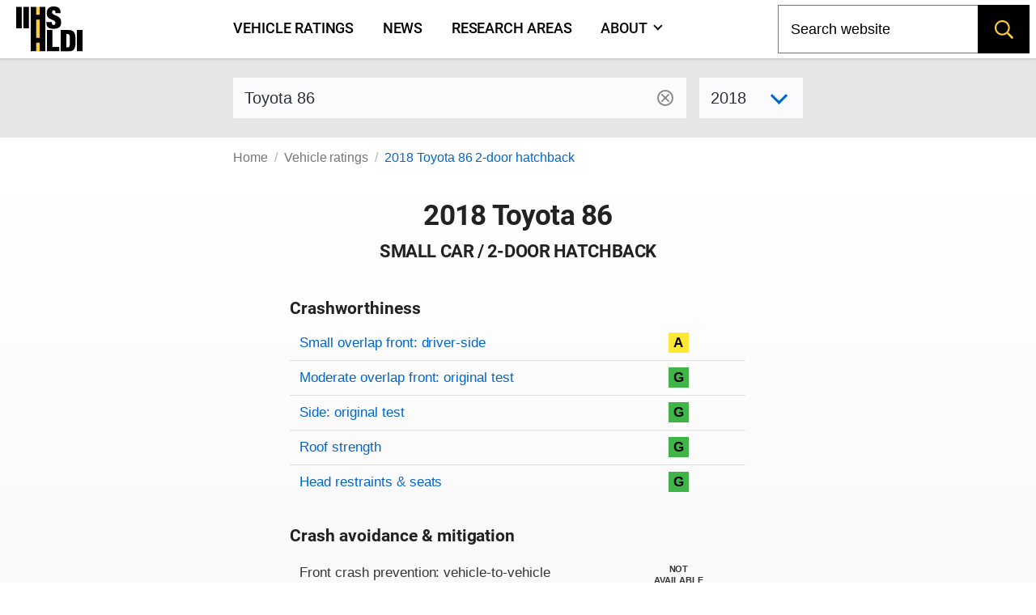

--- FILE ---
content_type: text/html; charset=utf-8
request_url: https://www.iihs.org/ratings/vehicle/toyota/86-2-door-hatchback/2018
body_size: 16122
content:
<!DOCTYPE html ><html xmlns="http://www.w3.org/1999/xhtml" xmlns:v-on="http://vue.on/xhtml" xmlns:v-bind="http://vue.bind/xhtml" prefix="og: http://ogp.me/ns#" class="no-js" lang="en"><head><script>(function(w,i,g){w[g]=w[g]||[];if(typeof w[g].push=='function')w[g].push(i)})
(window,'GTM-NFDVV9L','google_tags_first_party');</script><script>(function(w,d,s,l){w[l]=w[l]||[];(function(){w[l].push(arguments);})('set', 'developer_id.dY2E1Nz', true);
		var f=d.getElementsByTagName(s)[0],
		j=d.createElement(s);j.async=true;j.src='/5qrd/';
		f.parentNode.insertBefore(j,f);
		})(window,document,'script','dataLayer');</script><title>
	2018 Toyota 86
</title><meta charset="utf-8" /><meta name="description" content="IIHS ratings for the 2018 Toyota 86 2-door hatchback - small car" /><meta name="viewport" content="width=device-width,initial-scale=1" /><meta name="theme-color" content="#ffcc33" /><meta name="twitter:card" content="summary_large_image" /><meta name="twitter:site" content="@IIHS_autosafety" /><meta name="google-site-verification" content="7SKSdnUFIX0vq2YkHfOZnHGTxPKkyob7MUusaq3dOu0" /><meta id="ogtype" property="og:type" content="website" /><meta property="og:locale" content="en_US" /><meta property="og:site_name" content="IIHS-HLDI crash testing and highway safety" /><meta id="ogtitle" property="og:title" content="2018 Toyota 86 2-door hatchback" /><meta id="ogdescription" property="og:description" content="2018 Toyota 86 2-door hatchback - small car" /><meta id="ogurl" property="og:url" content="https://www.iihs.org/ratings/vehicle/toyota/86-2-door-hatchback/2018" /><meta id="ogimage" property="og:image" content="https://www.iihs.org/frontend/images/IIHS-HLDI-avatar-1200x1200.jpg" /><link rel="apple-touch-icon" sizes="180x180" href="/apple-touch-icon.png" /><link rel="icon" type="image/png" href="/favicon-32x32.png" /><link rel="manifest" href="/site.webmanifest" /><link id="built-css" rel="stylesheet" type="text/css" href="/Frontend/build/styles-styles_1275874d8345ad5a8bbc.css"></link><link rel="stylesheet" type="text/css" href="/Frontend/build/styles-ratings-detail_f92771c8b486a2e07677.css" /><link rel="preload" as="image" href="https://www.iihs.org/frontend/images/IIHS-HLDI-avatar-1200x1200.jpg" /><script>
		(function (w, d, s, l, i) {
			w[l] = w[l] || []; w[l].push({
				'gtm.start':
					new Date().getTime(), event: 'gtm.js'
			}); var f = d.getElementsByTagName(s)[0],
				j = d.createElement(s), dl = l != 'dataLayer' ? '&amp;l=' + l : ''; j.async = true; j.src =
					'https://www.googletagmanager.com/gtm.js?id=' + i + dl; f.parentNode.insertBefore(j, f);
		})(window, document, 'script', 'dataLayer', 'GTM-NFDVV9L');
	</script><script data-search-pseudo-elements="true" src="https://kit.fontawesome.com/2f7b88d0db.js"></script><script src="/Frontend/build/allnav_33cbe86012dd59ceafc4.js" defer=""></script><script id="cookieyes" type="text/javascript" src="https://cdn-cookieyes.com/client_data/04b714e0391022df89db315d/script.js"></script><script>
		(function () {
			var html = document.documentElement;
			html.className = html.className.replace(/\bno-js\b/, 'js');
		})();
	</script><script type="text/javascript" src="/Frontend/build/ratings-detail_5bfb3f790c56ddf3fe64.js" defer=""></script><!-- Favicons -->
<!-- Google Tag Manager -->
<!-- Start cookieyes banner -->
<!-- End cookieyes banner -->
<style id="hide-nav-style">
		side-nav-collapse {
			display: none !important
		}
	</style><style>
		.js .nojs-inner-nav {
			display: none !important;
		}
	</style></head><body class="breakout"><!-- Google Tag Manager (noscript) -->
<noscript><iframe src="https://www.googletagmanager.com/ns.html?id=GTM-NFDVV9L" height="0" width="0" style="display:none;visibility:hidden"></iframe></noscript><div id="cssLoadTest"></div><header id="allNav"><a class="skip-link screen-reader-text" href="#content">Skip to content</a><div id="navWrap" class="navWrap"><nav id="navMenu" class="navbar main-navigation" aria-label="main navigation"><main-nav v-bind:page-nodes="[{&quot;Id&quot;:&quot;c6d65c43-b20a-45f5-86f5-bbcd11c37075&quot;,&quot;Title&quot;:&quot;Vehicle ratings&quot;,&quot;Url&quot;:&quot;/ratings&quot;,&quot;MenuTitle&quot;:&quot;Vehicle ratings&quot;,&quot;IsAboutPage&quot;:false,&quot;IsPublished&quot;:true,&quot;HasChildren&quot;:false,&quot;Children&quot;:null,&quot;Parent&quot;:null,&quot;Properties&quot;:{&quot;PageId&quot;:&quot;c6d65c43-b20a-45f5-86f5-bbcd11c37075&quot;,&quot;HeroImage&quot;:&quot;~/media(86f4d476-d13a-42da-89f7-3ff733dd2ada)&quot;,&quot;Menuable&quot;:true,&quot;PublicationStatus&quot;:&quot;published&quot;}},{&quot;Id&quot;:&quot;7b9386ff-7abd-46ca-8ab0-854018d43f0c&quot;,&quot;Title&quot;:&quot;News&quot;,&quot;Url&quot;:&quot;/news&quot;,&quot;MenuTitle&quot;:&quot;News&quot;,&quot;IsAboutPage&quot;:false,&quot;IsPublished&quot;:true,&quot;HasChildren&quot;:false,&quot;Children&quot;:null,&quot;Parent&quot;:null,&quot;Properties&quot;:{&quot;PageId&quot;:&quot;7b9386ff-7abd-46ca-8ab0-854018d43f0c&quot;,&quot;HeroImage&quot;:null,&quot;Menuable&quot;:true,&quot;PublicationStatus&quot;:&quot;published&quot;}},{&quot;Id&quot;:&quot;d34cbb85-1f65-4155-9518-df3f231df0a6&quot;,&quot;Title&quot;:&quot;Research areas&quot;,&quot;Url&quot;:&quot;/research-areas&quot;,&quot;MenuTitle&quot;:&quot;Research areas&quot;,&quot;IsAboutPage&quot;:false,&quot;IsPublished&quot;:true,&quot;HasChildren&quot;:false,&quot;Children&quot;:null,&quot;Parent&quot;:null,&quot;Properties&quot;:{&quot;PageId&quot;:&quot;d34cbb85-1f65-4155-9518-df3f231df0a6&quot;,&quot;HeroImage&quot;:&quot;~/media(f50bfed3-ef92-41ad-ab52-46dcbe73089a)&quot;,&quot;Menuable&quot;:true,&quot;PublicationStatus&quot;:&quot;published&quot;}},{&quot;Id&quot;:&quot;dafd8021-8073-42e1-85da-aa4b9553b822&quot;,&quot;Title&quot;:&quot;Who we are&quot;,&quot;Url&quot;:&quot;/about&quot;,&quot;MenuTitle&quot;:&quot;About&quot;,&quot;IsAboutPage&quot;:true,&quot;IsPublished&quot;:true,&quot;HasChildren&quot;:true,&quot;Children&quot;:[{&quot;Id&quot;:&quot;cbad04a2-a49a-461f-bf92-f525dc7006ff&quot;,&quot;Title&quot;:&quot;Member groups&quot;,&quot;Url&quot;:&quot;/about/member-groups&quot;,&quot;MenuTitle&quot;:&quot;Member groups&quot;,&quot;IsAboutPage&quot;:false,&quot;IsPublished&quot;:false,&quot;HasChildren&quot;:false,&quot;Children&quot;:[],&quot;Parent&quot;:null,&quot;Properties&quot;:null},{&quot;Id&quot;:&quot;7f02b4ba-701d-446c-9151-c123115b429b&quot;,&quot;Title&quot;:&quot;Media resources&quot;,&quot;Url&quot;:&quot;/about/media-resources&quot;,&quot;MenuTitle&quot;:&quot;Media resources&quot;,&quot;IsAboutPage&quot;:false,&quot;IsPublished&quot;:false,&quot;HasChildren&quot;:false,&quot;Children&quot;:[],&quot;Parent&quot;:null,&quot;Properties&quot;:null},{&quot;Id&quot;:&quot;c9753100-102d-4836-b74c-09d354be84d0&quot;,&quot;Title&quot;:&quot;For research partners&quot;,&quot;Url&quot;:&quot;/about/for-research-partners&quot;,&quot;MenuTitle&quot;:&quot;For research partners&quot;,&quot;IsAboutPage&quot;:false,&quot;IsPublished&quot;:false,&quot;HasChildren&quot;:false,&quot;Children&quot;:[],&quot;Parent&quot;:null,&quot;Properties&quot;:null},{&quot;Id&quot;:&quot;8d79c48d-4286-4d51-98ef-f1fd8b5eb4b8&quot;,&quot;Title&quot;:&quot;Contact us&quot;,&quot;Url&quot;:&quot;/about/contact&quot;,&quot;MenuTitle&quot;:&quot;Contact us&quot;,&quot;IsAboutPage&quot;:false,&quot;IsPublished&quot;:false,&quot;HasChildren&quot;:false,&quot;Children&quot;:[],&quot;Parent&quot;:null,&quot;Properties&quot;:null},{&quot;Id&quot;:&quot;4054a6ee-6a8d-4474-b167-08258734cb50&quot;,&quot;Title&quot;:&quot;Careers&quot;,&quot;Url&quot;:&quot;/about/careers&quot;,&quot;MenuTitle&quot;:&quot;Careers&quot;,&quot;IsAboutPage&quot;:false,&quot;IsPublished&quot;:false,&quot;HasChildren&quot;:false,&quot;Children&quot;:[],&quot;Parent&quot;:null,&quot;Properties&quot;:null},{&quot;Id&quot;:&quot;c0ebab6b-d016-4c32-a703-8a0d29ee5f9c&quot;,&quot;Title&quot;:&quot;50th anniversary&quot;,&quot;Url&quot;:&quot;/about/50th-anniversary&quot;,&quot;MenuTitle&quot;:&quot;50th anniversary&quot;,&quot;IsAboutPage&quot;:false,&quot;IsPublished&quot;:false,&quot;HasChildren&quot;:false,&quot;Children&quot;:[],&quot;Parent&quot;:null,&quot;Properties&quot;:null}],&quot;Parent&quot;:null,&quot;Properties&quot;:{&quot;PageId&quot;:&quot;dafd8021-8073-42e1-85da-aa4b9553b822&quot;,&quot;HeroImage&quot;:&quot;~/media(ab7816e9-6597-4f06-af14-10f1d390f2f4)&quot;,&quot;Menuable&quot;:true,&quot;PublicationStatus&quot;:&quot;published&quot;}}]" v-bind:pages-to-exclude="[&quot;c0ebab6b-d016-4c32-a703-8a0d29ee5f9c&quot;]"></main-nav><!-- fallback html for no js -->
<div class="nojs-inner-nav container"><div class="navbar-brand"><a class="navbar-item navlogo " href="/"><img src="/frontend/images/logo-no-lettering.svg" alt="IIHS-HLDI logo" width="82" height="56" /></a></div><div id="navbar-menu-id" class="navbar-menu is-active"><!-- nav link items -->
<div class="navbar-start"><a class="navbar-item" v-on:click="closeBurger()" href="/ratings">
										Vehicle ratings
									</a><a class="navbar-item" v-on:click="closeBurger()" href="/news">
										News
									</a><a class="navbar-item" v-on:click="closeBurger()" href="/research-areas">
										Research areas
									</a><a class="navbar-item" v-on:click="closeBurger()" href="/about">
										About
									</a></div></div></div></nav></div><back-to-top></back-to-top></header><div class="normal-bread"><div class="breadcrumb"><nav class="breadcrumb" aria-label="breadcrumbs"><ul><li class=""><a href="/">Home</a></li><li class=""><a href="/ratings">Vehicle ratings</a></li><li class="is-active"><a href="/ratings/vehicle/toyota/86-2-door-hatchback/2018">2018 Toyota 86 2-door hatchback</a></li></ul></nav></div></div><main class="page-wrap"><div class="container"><div id="content" class="biosid-blocks rating-detail"><section class="rating-header-search topics-item-header is-full-breakout" style="z-index:20"><div class="lookup"><div class="notification"><vehicle-lookup placeholder-text="Toyota 86"></vehicle-lookup><div class="is-variant-drop "><vehicle-sub-lookup make-name="Toyota" model-name="86" variant-type="2-door hatchback" v-bind:model-year="2018"></vehicle-sub-lookup></div></div></div></section><div class="quick-bread"><div class="breadcrumb"><nav class="breadcrumb" aria-label="breadcrumbs"><ul><li class=""><a href="/">Home</a></li><li class=""><a href="/ratings">Vehicle ratings</a></li><li class="is-active"><a href="/ratings/vehicle/toyota/86-2-door-hatchback/2018">2018 Toyota 86 2-door hatchback</a></li></ul></nav></div></div><section class="rating-header is-hero hero is-full-breakout"><div class="hero-body"><div class="no-vehicle-image"></div><div class="vehicle-left"><h1 class="head">2018 Toyota 86</h1><h2>small car / 2-door hatchback</h2></div><div class="vehicle-right"><figure class="feature has-text-centered-desktop"></figure></div><div class="ratings-overview"><h3>Crashworthiness</h3><table class="table rating-table is-fullwidth "><caption class="sr-only">Rating overview</caption><thead><tr><th scope="col" class="sr-only">Evaluation criteria</th><th scope="col" class="sr-only">Rating</th></tr></thead><tbody><tr class="overall-rating"><th scope="row"><a href="#small-overlap-front-driver-side">Small overlap front: driver-side</a></th><td><div class="rating-icon-block"><abbr aria-label="Acceptable" class="is-acceptable is-gamp tag" role="tooltip">A</abbr></div></td></tr><tr class="overall-rating"><th scope="row"><a href="#moderate-overlap-front-original-test">Moderate overlap front: original test</a></th><td><div class="rating-icon-block"><abbr aria-label="Good" class="is-good is-gamp tag" role="tooltip">G</abbr></div></td></tr><tr class="overall-rating"><th scope="row"><a href="#side-original-test">Side: original test</a></th><td><div class="rating-icon-block"><abbr aria-label="Good" class="is-good is-gamp tag" role="tooltip">G</abbr></div></td></tr><tr class="overall-rating"><th scope="row"><a href="#roof-strength">Roof strength</a></th><td><div class="rating-icon-block"><abbr aria-label="Good" class="is-good is-gamp tag" role="tooltip">G</abbr></div></td></tr><tr class="overall-rating"><th scope="row"><a href="#head-restraints-and-seats">Head restraints &amp; seats</a></th><td><div class="rating-icon-block"><abbr aria-label="Good" class="is-good is-gamp tag" role="tooltip">G</abbr></div></td></tr></tbody></table><h3>Crash avoidance &amp; mitigation</h3><table class="table rating-table is-fullwidth is-ca-table "><thead><tr><th scope="col" class="sr-only">Evaluation criteria</th><th scope="col" class="sr-only">Rating</th></tr></thead><tbody><tr><th scope="row"><span>Front crash prevention: vehicle-to-vehicle</span></th><td><div class="ca-rating"><div class="fcp-not-available">Not available</div></div></td></tr><tr></tr></tbody></table><h3>Seat belts &amp; child restraints</h3><table class="table rating-table is-fullwidth "><thead><tr><th scope="col" class="sr-only">Evaluation criteria</th><th scope="col" class="sr-only">Rating</th></tr></thead><tbody><tr><th scope="row"><a href="#child-seat-anchors">LATCH ease of use</a></th><td><div class="rating-icon-block" style="display: flex; justify-content: center; align-items: center;"><div class="rating-icon-block"><abbr aria-label="Marginal" class="is-marginal is-gamp tag" role="tooltip">M</abbr></div></div></td></tr></tbody></table><section class="key"><p class="tag is-black ">Key</p><div class="is-legend"><div class="gamp-key-vertical"><div class="gamp-key-item"><abbr class="is-gamp tag is-good" title="Good" aria-label="Good" role="tooltip">G</abbr><span>Good</span></div><div class="gamp-key-item"><abbr class="is-gamp tag is-acceptable" title="Acceptable" aria-label="Acceptable" role="tooltip">A</abbr><span>Acceptable</span></div><div class="gamp-key-item"><abbr class="is-gamp tag is-marginal" title="Marginal" aria-label="Marginal" role="tooltip">M</abbr><span>Marginal</span></div><div class="gamp-key-item"><abbr class="is-gamp tag is-poor" title="Poor" aria-label="Poor" role="tooltip">P</abbr><span>Poor</span></div></div><div class="fcp-key-vertical"><div class="fcp-key-item"><abbr class="is-fcp is-superior" title="Superior" aria-label="Superior" role="tooltip"><span class="fcp-superior"></span>Superior</abbr></div><div class="fcp-key-item"><abbr class="is-fcp is-advanced" title="Advanced" aria-label="Advanced" role="tooltip"><span class="fcp-advanced"></span>Advanced</abbr></div><div class="fcp-key-item"><abbr class="is-fcp is-basic" title="Basic" aria-label="Basic" role="tooltip"><span class="fcp-basic"></span>Basic</abbr></div></div></div><p class="small">Some ratings use a scale of Poor to Good. Others range from Basic to Superior.</p></section></div></div></section><nav role="navigation" aria-label="On this page navigation" class="l-nav sticky is-ratings-nav is-hidden-touch"><div class="menu topics-menu"><div class="menu-label is-hidden">Test types</div><ul class="menu-list" v-scrollspy-nav=""><li><a href="#small-overlap-front-driver-side">Small overlap front: driver-side</a></li><li><a href="#moderate-overlap-front-original-test">Moderate overlap front: original test</a></li><li><a href="#side-original-test">Side: original test</a></li><li><a href="#roof-strength">Roof strength</a></li><li><a href="#head-restraints-and-seats">Head restraints &amp; seats</a></li><li><a href="#child-seat-anchors">Child seat anchors</a></li></ul></div></nav><div id="main-copy"><section id="small-overlap-front-driver-side" class="subsection" v-scrollspy=""><h2>Small overlap front: driver-side</h2><div id="small-overlap-front-driver-side-2286" xmlns=""><p>Tested vehicle: <kbd>2014 Scion FR-S 2-door</kbd><br /><em>Rating applies to 2017-20 models</em></p><p><p>The Scion FR-S and Subaru BRZ were introduced in the 2013 model year. Beginning with 2014 models built after December 2013, energy absorbing foam was added to left knee bolster and a structural change adjacent to the left part of the firewall was made to improve occupant protection in small overlap frontal crashes. (Information about when a specific vehicle was manufactured is on the certification label typically affixed to the car on the driver door or adjacent B-pillar.) The tested FR-S was built after these changes had been made on the assembly line.</p><p>The Scion FR-S was renamed the Toyota 86 beginning with the 2017 model year as Toyota discontinued the Scion nameplate.</p></p><div><table class="table rating-table is-fullwidth "><thead><tr><th scope="col" class="sr-only">Evaluation criteria</th><th scope="col" class="sr-only">Rating</th></tr></thead><tbody><tr class="overall-rating"><th scope="row">Overall evaluation</th><td><div class="rating-icon-block"><abbr aria-label="Acceptable" class="is-acceptable is-gamp tag" role="tooltip">A</abbr></div></td></tr><tr><th scope="row">Structure and safety cage</th><td><div class="rating-icon-block"><abbr aria-label="Marginal" class="is-marginal is-gamp tag" role="tooltip">M</abbr></div></td></tr><tr><th scope="col" colspan="2">Driver injury measures</th></tr><tr><td>Head/neck</td><td><div class="rating-icon-block"><abbr aria-label="Good" class="is-good is-gamp tag" role="tooltip">G</abbr></div></td></tr><tr><td>Chest</td><td><div class="rating-icon-block"><abbr aria-label="Good" class="is-good is-gamp tag" role="tooltip">G</abbr></div></td></tr><tr><td>Hip/thigh</td><td><div class="rating-icon-block"><abbr aria-label="Good" class="is-good is-gamp tag" role="tooltip">G</abbr></div></td></tr><tr><td>Lower leg/foot</td><td><div class="rating-icon-block"><abbr aria-label="Acceptable" class="is-acceptable is-gamp tag" role="tooltip">A</abbr></div></td></tr><tr><th scope="row">
							Driver restraints and dummy kinematics
								<br /><small>The dummy’s head contacted the frontal airbag but slid off the left side, leaving the head vulnerable to contact with forward side structure. The side curtain airbag deployed but does not have sufficient forward coverage to protect the head from contact with forward side structure and outside objects,</small></th><td><div class="rating-icon-block"><abbr aria-label="Acceptable" class="is-acceptable is-gamp tag" role="tooltip">A</abbr></div></td></tr></tbody></table></div><div class="video-container"><iframe width="560" height="315" src="https://www.youtube.com/embed/5PSmY9B9x1c?autoplay=0&amp;showinfo=0&amp;rel=0" title="YouTube embed" allow="autoplay; encrypted-media" allowfullscreen=""></iframe></div><photo-gallery v-bind:images="[{&quot;PhotoId&quot;:0,&quot;Width&quot;:0,&quot;Height&quot;:0,&quot;Title&quot;:&quot;&quot;,&quot;Caption&quot;:&quot;Action shot taken during the small overlap frontal crash test.&quot;,&quot;ContentLength&quot;:0,&quot;Filename&quot;:&quot;CEN1423_03_1.jpg&quot;,&quot;ContentType&quot;:null,&quot;UniqueId&quot;:&quot;3284&quot;,&quot;DisplayOrder&quot;:1,&quot;LastModified&quot;:&quot;2015-06-04T11:30:42.023&quot;},{&quot;PhotoId&quot;:0,&quot;Width&quot;:0,&quot;Height&quot;:0,&quot;Title&quot;:&quot;&quot;,&quot;Caption&quot;:&quot;The dummy&#39;s position in relation to the door frame, steering wheel, and instrument panel after the crash test indicates that the driver&#39;s survival space was not maintained well.&quot;,&quot;ContentLength&quot;:0,&quot;Filename&quot;:&quot;CEN1423_27_2.jpg&quot;,&quot;ContentType&quot;:null,&quot;UniqueId&quot;:&quot;3285&quot;,&quot;DisplayOrder&quot;:2,&quot;LastModified&quot;:&quot;2015-06-04T11:30:42.05&quot;},{&quot;PhotoId&quot;:0,&quot;Width&quot;:0,&quot;Height&quot;:0,&quot;Title&quot;:&quot;&quot;,&quot;Caption&quot;:&quot;During the crash, the dummy’s head contacted the frontal airbag but then mostly slid off the left side. The inflated portion of the side curtain airbag did not extend far enough forward toward the A-pillar.&quot;,&quot;ContentLength&quot;:0,&quot;Filename&quot;:&quot;CEN1423_driver_3.jpg&quot;,&quot;ContentType&quot;:null,&quot;UniqueId&quot;:&quot;3286&quot;,&quot;DisplayOrder&quot;:3,&quot;LastModified&quot;:&quot;2015-06-04T11:30:41.94&quot;},{&quot;PhotoId&quot;:0,&quot;Width&quot;:0,&quot;Height&quot;:0,&quot;Title&quot;:&quot;&quot;,&quot;Caption&quot;:&quot;Intrusion of the door hinge pillar and instrument panel contributed to a moderate risk of injury to the left lower leg.&quot;,&quot;ContentLength&quot;:0,&quot;Filename&quot;:&quot;CEN1423_28_4.jpg&quot;,&quot;ContentType&quot;:null,&quot;UniqueId&quot;:&quot;3287&quot;,&quot;DisplayOrder&quot;:4,&quot;LastModified&quot;:&quot;2015-06-04T11:30:41.957&quot;}]" gallery-id="media"></photo-gallery>
<details class="technical-details">
        <summary>Technical measurements for this test</summary>
            

				<p style="margin-top:1.5rem"><strong>Measures of occupant compartment intrusion on driver side</strong></p>
				<table class="table is-fullwidth">
				<thead>
			<tr><th scope="col" class="sr-only">Evaluation criteria</th><th scope="col" class="sr-only">Measurement</th></tr>
			</thead>
					<tbody>
							<tr>
								<th>Test ID</th>
									<th class="vehicle-break">CEN1423</th>
							</tr>
							<tr>
								<th colspan="2">Lower occupant compartment</th>
							</tr>
							<tr>
								<td class="sub-label">Lower hinge pillar max (cm)</td>
									<td class="measurement-data">31</td>
							</tr>
							<tr>
								<td class="sub-label">Footrest (cm)</td>
									<td class="measurement-data">28</td>
							</tr>
							<tr>
								<td class="sub-label">Left toepan (cm)</td>
									<td class="measurement-data">17</td>
							</tr>
							<tr>
								<td class="sub-label">Brake pedal (cm)</td>
									<td class="measurement-data">14</td>
							</tr>
							<tr>
								<td class="sub-label">Parking brake (cm)</td>
									<td class="measurement-data"></td>
							</tr>
							<tr>
								<td class="sub-label">Rocker panel lateral average (cm)</td>
									<td class="measurement-data">20</td>
							</tr>
							<tr>
								<th colspan="2">Upper occupant compartment</th>
							</tr>
							<tr>
								<td class="sub-label">Steering column</td>
									<td class="measurement-data">0</td>
							</tr>
							<tr>
								<td class="sub-label">Upper hinge pillar max (cm)</td>
									<td class="measurement-data">18</td>
							</tr>
							<tr>
								<td class="sub-label">Upper dash (cm)</td>
									<td class="measurement-data">13</td>
							</tr>
							<tr>
								<td class="sub-label">Lower instrument panel (cm)</td>
									<td class="measurement-data">16</td>
							</tr>
					</tbody>
				</table>
				<p><strong>Driver injury measures</strong></p>
				<table class="table is-fullwidth">
				<thead>
			<tr><th scope="col" class="sr-only">Evaluation criteria</th><th scope="col" class="sr-only">Measurement</th></tr>
			</thead>
					<tbody>
							<tr>
								<th>Test ID</th>
									<th class="vehicle-break">CEN1423</th>
							</tr>
							<tr>
								<th colspan="2">Head</th>
							</tr>
							<tr>
								<td class="sub-label">HIC-15</td>
									<td class="measurement-data">71</td>
							</tr>
							<tr>
								<td class="sub-label">Peak gs at hard contact</td>
									<td class="measurement-data">no contact </td>
							</tr>
							<tr>
								<th colspan="2">Neck</th>
							</tr>
							<tr>
								<td class="sub-label">Tension (kN)</td>
									<td class="measurement-data">0.8 </td>
							</tr>
							<tr>
								<td class="sub-label">Extension bending moment (Nm)</td>
									<td class="measurement-data">5 </td>
							</tr>
							<tr>
								<td class="sub-label">Maximum Nij </td>
									<td class="measurement-data">0.20 </td>
							</tr>
							<tr>
								<th>Chest maximum compression (mm)</th>
									<td class="measurement-data">22 </td>
							</tr>
							<tr>
								<th colspan="2">Femur (kN)</th>
							</tr>
							<tr>
								<td class="sub-label">Left</td>
									<td class="measurement-data">4.5 </td>
							</tr>
							<tr>
								<td class="sub-label">Right</td>
									<td class="measurement-data">1.6 </td>
							</tr>
							<tr>
								<th colspan="2">Knee displacement (mm)</th>
							</tr>
							<tr>
								<td class="sub-label">Left</td>
									<td class="measurement-data">9 </td>
							</tr>
							<tr>
								<td class="sub-label">Right</td>
									<td class="measurement-data">3 </td>
							</tr>
							<tr>
								<th colspan="2">Knee-thigh-hip injury risk (%)</th>
							</tr>
							<tr>
								<td class="sub-label">Left</td>
									<td class="measurement-data">2 </td>
							</tr>
							<tr>
								<td class="sub-label">Right</td>
									<td class="measurement-data">0 </td>
							</tr>
							<tr>
								<th colspan="2">Maximum tibia index</th>
							</tr>
							<tr>
								<td class="sub-label">Left</td>
									<td class="measurement-data">0.97 </td>
							</tr>
							<tr>
								<td class="sub-label">Right</td>
									<td class="measurement-data">0.72 </td>
							</tr>
							<tr>
								<th colspan="2">Tibia axial force (kN)</th>
							</tr>
							<tr>
								<td class="sub-label">Left</td>
									<td class="measurement-data">4.8</td>
							</tr>
							<tr>
								<td class="sub-label">Right</td>
									<td class="measurement-data">2.1</td>
							</tr>
							<tr>
								<th colspan="2">Foot acceleration (g)</th>
							</tr>
							<tr>
								<td class="sub-label">Left</td>
									<td class="measurement-data">103</td>
							</tr>
							<tr>
								<td class="sub-label">Right</td>
									<td class="measurement-data">45</td>
							</tr>
					</tbody>
				</table>

			</details>
		
		<p class="about-test"><a href="/ratings/about-our-tests/small-overlap-front"><i class="fa-sharp fa-light fa-memo-circle-info fa-sm"></i> About the small overlap front test</a></p></div></section><section id="moderate-overlap-front-original-test" class="subsection" v-scrollspy=""><h2>Moderate overlap front: original test</h2><div id="moderate-overlap-front-original-test-1387" xmlns=""><p>Tested vehicle: <kbd>2013 Scion FR-S 2-door</kbd><br /><em>Rating applies to 2017-20 models</em></p><p>	The Scion FR-S and Subaru BRZ were introduced in the 2013 model year. The Scion FR-S was renamed the Toyota 86 beginning with the 2017 model year as Toyota discontinued the Scion nameplate. 	</p><div><table class="table rating-table is-fullwidth "><thead><tr><th scope="col" class="sr-only">Evaluation criteria</th><th scope="col" class="sr-only">Rating</th></tr></thead><tbody><tr class="overall-rating"><th scope="row">Overall evaluation</th><td><div class="rating-icon-block"><abbr aria-label="Good" class="is-good is-gamp tag" role="tooltip">G</abbr></div></td></tr><tr><th scope="row">Structure and safety cage</th><td><div class="rating-icon-block"><abbr aria-label="Good" class="is-good is-gamp tag" role="tooltip">G</abbr></div></td></tr><tr><th colspan="2" scope="col">Driver injury measures</th></tr><tr><td>Head/neck</td><td><div class="rating-icon-block"><abbr aria-label="Good" class="is-good is-gamp tag" role="tooltip">G</abbr></div></td></tr><tr><td>Chest</td><td><div class="rating-icon-block"><abbr aria-label="Good" class="is-good is-gamp tag" role="tooltip">G</abbr></div></td></tr><tr><td>Leg/foot, left</td><td><div class="rating-icon-block"><abbr aria-label="Good" class="is-good is-gamp tag" role="tooltip">G</abbr></div></td></tr><tr><td>Leg/foot, right</td><td><div class="rating-icon-block"><abbr aria-label="Good" class="is-good is-gamp tag" role="tooltip">G</abbr></div></td></tr><tr><th scope="row">
							Driver restraints and dummy kinematics
						</th><td><div class="rating-icon-block"><abbr aria-label="Good" class="is-good is-gamp tag" role="tooltip">G</abbr></div></td></tr></tbody></table></div><div class="video-container"><iframe width="560" height="315" src="https://www.youtube.com/embed/16CIDz4pAxo?autoplay=0&amp;showinfo=0&amp;rel=0" title="YouTube embed" allow="autoplay; encrypted-media" allowfullscreen=""></iframe></div><photo-gallery v-bind:images="[{&quot;PhotoId&quot;:0,&quot;Width&quot;:0,&quot;Height&quot;:0,&quot;Title&quot;:&quot;&quot;,&quot;Caption&quot;:&quot;Action shot taken during the frontal offset crash test.&quot;,&quot;ContentLength&quot;:0,&quot;Filename&quot;:&quot;1204_1_3.jpg&quot;,&quot;ContentType&quot;:null,&quot;UniqueId&quot;:&quot;2752&quot;,&quot;DisplayOrder&quot;:1,&quot;LastModified&quot;:&quot;2015-06-04T11:13:15.45&quot;},{&quot;PhotoId&quot;:0,&quot;Width&quot;:0,&quot;Height&quot;:0,&quot;Title&quot;:&quot;&quot;,&quot;Caption&quot;:&quot;The dummy&#39;s position in relation to the steering wheel and instrument panel after the crash test indicates that the driver&#39;s survival space was maintained very well.&quot;,&quot;ContentLength&quot;:0,&quot;Filename&quot;:&quot;1204_2_18.jpg&quot;,&quot;ContentType&quot;:null,&quot;UniqueId&quot;:&quot;2753&quot;,&quot;DisplayOrder&quot;:2,&quot;LastModified&quot;:&quot;2015-06-04T11:13:15.457&quot;},{&quot;PhotoId&quot;:0,&quot;Width&quot;:0,&quot;Height&quot;:0,&quot;Title&quot;:&quot;&quot;,&quot;Caption&quot;:&quot;Smeared greasepaint shows where the driver dummy&#39;s head was protected from hitting hard structures during rebound by the side curtain airbag.&quot;,&quot;ContentLength&quot;:0,&quot;Filename&quot;:&quot;1204_3_15.jpg&quot;,&quot;ContentType&quot;:null,&quot;UniqueId&quot;:&quot;2754&quot;,&quot;DisplayOrder&quot;:3,&quot;LastModified&quot;:&quot;2015-06-04T11:13:15.46&quot;},{&quot;PhotoId&quot;:0,&quot;Width&quot;:0,&quot;Height&quot;:0,&quot;Title&quot;:&quot;&quot;,&quot;Caption&quot;:&quot;Intrusion into the driver&#39;s space was minimal, and all leg and foot injury measures were low.&quot;,&quot;ContentLength&quot;:0,&quot;Filename&quot;:&quot;1204_4_19.jpg&quot;,&quot;ContentType&quot;:null,&quot;UniqueId&quot;:&quot;2755&quot;,&quot;DisplayOrder&quot;:4,&quot;LastModified&quot;:&quot;2015-06-04T11:13:15.447&quot;}]" gallery-id="media"></photo-gallery>

<details class="technical-details">
        <summary>Technical measurements for this test</summary>
  <p style="margin-top:1.5rem"><strong>Measures of occupant compartment intrusion on driver side</strong></p>
			<div class="overscroll">
				<table class="table is-fullwidth">
				<thead>
			<tr><th scope="col" class="sr-only">Evaluation criteria</th><th scope="col" class="sr-only">Measurement</th></tr>
			</thead>
				<tbody>
						<tr>
							<th>Test ID</th>
								<th colspan="1" class="vehicle-break">CEF1204</th>
						</tr>
						<tr>
							<th colspan="2">Footwell intrusion</th>
						</tr>
						<tr>
							<td class="sub-label">Footrest (cm)</td>
								<td class="measurement-data" style="width: 100px;">5</td>
						</tr>
						<tr>
							<td class="sub-label">Left (cm)</td>
								<td class="measurement-data">9</td>
						</tr>
						<tr>
							<td class="sub-label">Center (cm)</td>
								<td class="measurement-data">9</td>
						</tr>
						<tr>
							<td class="sub-label">Right (cm)</td>
								<td class="measurement-data">7</td>
						</tr>
						<tr>
							<th>Brake pedal (cm)</th>
								<td class="measurement-data">2</td>
						</tr>
						<tr>
							<th colspan="2">Instrument panel rearward movement</th>
						</tr>
						<tr>
							<td class="sub-label">Left (cm)</td>
								<td class="measurement-data">0</td>
						</tr>
						<tr>
							<td class="sub-label">Right (cm)</td>
								<td class="measurement-data">0</td>
						</tr>
						<tr>
							<th colspan="2">Steering column movement</th>
						</tr>
						<tr>
							<td class="sub-label">Upward (cm)</td>
								<td class="measurement-data">1</td>
						</tr>
						<tr>
							<td class="sub-label">Rearward (cm)</td>
								<td class="measurement-data">-1</td>
						</tr>
						<tr>
							<th>A-pillar rearward movement (cm)</th>
								<td class="measurement-data">0</td>
						</tr>
				</tbody>
			</table>
		</div>
			<p><strong>Driver injury measures</strong></p>
			<div class="overscroll">
			<table class="table is-fullwidth">
			<thead>
			<tr><th scope="col" class="sr-only">Evaluation criteria</th>
			<th scope="col" class="sr-only">Measurement</th>
			</tr>
			</thead>
				<tbody>
						<tr>
							<th>Test ID</th>
								<th class="vehicle-break">CEF1204</th>
						</tr>
						<tr>
							<th colspan="2">Head</th>
						</tr>
						<tr>
							<td class="sub-label">HIC-15</td>
								<td class="measurement-data" style="width: 100px;">158</td>
						</tr>
						<tr>
							<td class="sub-label">Peak gs at hard contact</td>
								<td class="measurement-data">no contact </td>
						</tr>
						<tr>
							<th colspan="2">Neck</th>
						</tr>
						<tr>
							<td class="sub-label">Tension (kN)</td>
								<td class="measurement-data">1.0 </td>
						</tr>
						<tr>
							<td class="sub-label">Extension bending moment (Nm)</td>
								<td class="measurement-data">11 </td>
						</tr>
						<tr>
							<td class="sub-label">Maximum Nij </td>
								<td class="measurement-data">0.23 </td>
						</tr>
						<tr>
							<th>Chest maximum compression (mm)</th>
								<td class="measurement-data">27 </td>
						</tr>
						<tr>
							<th colspan="2">Legs</th>
						</tr>
						<tr>
							<td class="sub-label">
								Femur
								force - left
								(kN)
							</td>
								<td class="measurement-data">0.2 </td>
						</tr>
						<tr>
							<td class="sub-label">
								Femur
								force - right
								(kN)
							</td>
								<td class="measurement-data">0.3 </td>
						</tr>
						<tr>
							<td class="sub-label">
								Knee
								displacement - left
								(mm)
							</td>
								<td class="measurement-data">1 </td>
						</tr>
						<tr>
							<td class="sub-label">Knee displacement - right (mm)</td>
								<td class="measurement-data">0 </td>
						</tr>
						<tr>
							<td class="sub-label">
								Maximum
								tibia
								index - left
							</td>
								<td class="measurement-data">0.37 </td>
						</tr>
						<tr>
							<td class="sub-label">
								Maximum
								tibia
								index - right
							</td>
								<td class="measurement-data">0.33 </td>
						</tr>
						<tr>
							<td class="sub-label">
								Tibia axial
								force - left
								(kN)
							</td>
								<td class="measurement-data">2.0</td>
						</tr>
						<tr>
							<td class="sub-label">
								Tibia axial
								force - right
								(kN)
							</td>
								<td class="measurement-data">2.7</td>
						</tr>
						<tr>
							<th colspan="2">Foot acceleration (g)</th>
						</tr>
						<tr>
							<td class="sub-label">Left</td>
								<td class="measurement-data">87</td>
						</tr>
						<tr>
							<td class="sub-label">Right</td>
								<td class="measurement-data">79</td>
						</tr>
				</tbody>
			</table>
		</div>


</details>
<p class="about-test"><a href="/ratings/about-our-tests/original-moderate-overlap-front"><i class="fa-sharp fa-light fa-memo-circle-info fa-sm"></i>  About the original moderate overlap front test</a></p></div></section><section id="side-original-test" class="subsection" v-scrollspy=""><h2>Side: original test</h2><div id="side-original-test-1846" xmlns=""><p>Tested vehicle: <kbd> 2013 Scion FR-S 2-door with standard front and rear head curtain airbags and standard front seat-mounted torso airbags</kbd><br /><em>Rating applies to 2017-20 models</em></p><p>The Scion FR-S and Subaru BRZ were introduced in the 2013 model year. The Scion FR-S was renamed the Toyota 86 beginning with the 2017 model year as Toyota discontinued the Scion nameplate.</p><div><table class="table rating-table is-fullwidth"><thead><tr><th scope="col" class="sr-only">Evaluation criteria</th><th scope="col" class="sr-only">Rating</th></tr></thead><tbody><tr class="overall-rating"><th scope="row">Overall evaluation </th><td><div class="rating-icon-block"><abbr aria-label="Good" class="is-good is-gamp tag" role="tooltip">G</abbr></div></td></tr><tr><th scope="row">Structure and safety cage</th><td><div class="rating-icon-block"><abbr aria-label="Good" class="is-good is-gamp tag" role="tooltip">G</abbr></div></td></tr><tr><th colspan="2" scope="col">Driver injury measures</th></tr><tr><td style="padding-left: 20px;">Head/neck</td><td><div class="rating-icon-block"><abbr aria-label="Good" class="is-good is-gamp tag" role="tooltip">G</abbr></div></td></tr><tr><td style="padding-left: 20px;">Torso</td><td><div class="rating-icon-block"><abbr aria-label="Acceptable" class="is-acceptable is-gamp tag" role="tooltip">A</abbr></div></td></tr><tr><td style="padding-left: 20px;">Pelvis/leg</td><td><div class="rating-icon-block"><abbr aria-label="Good" class="is-good is-gamp tag" role="tooltip">G</abbr></div></td></tr><tr><th scope="row">
							Driver head protection
						</th><td><div class="rating-icon-block"><abbr aria-label="Good" class="is-good is-gamp tag" role="tooltip">G</abbr></div></td></tr><tr><th colspan="2" scope="col">Rear passenger injury measures</th></tr><tr><td style="padding-left: 20px;">Head/neck</td><td><div class="rating-icon-block"><abbr aria-label="Good" class="is-good is-gamp tag" role="tooltip">G</abbr></div></td></tr><tr><td style="padding-left: 20px;">Torso</td><td><div class="rating-icon-block"><abbr aria-label="Good" class="is-good is-gamp tag" role="tooltip">G</abbr></div></td></tr><tr><td style="padding-left: 20px;">Pelvis/leg</td><td><div class="rating-icon-block"><abbr aria-label="Good" class="is-good is-gamp tag" role="tooltip">G</abbr></div></td></tr><tr><th scope="row">
							Rear passenger head protection
						</th><td><div class="rating-icon-block"><abbr aria-label="Good" class="is-good is-gamp tag" role="tooltip">G</abbr></div></td></tr></tbody></table></div><div class="video-container"><iframe width="560" height="315" src="https://www.youtube.com/embed/Z3H7o4EZRsI?autoplay=0&amp;showinfo=0&amp;rel=0" title="YouTube embed" allow="autoplay; encrypted-media" allowfullscreen=""></iframe></div><photo-gallery v-bind:images="[{&quot;PhotoId&quot;:0,&quot;Width&quot;:0,&quot;Height&quot;:0,&quot;Title&quot;:&quot;&quot;,&quot;Caption&quot;:&quot;View of the vehicle and barrier just after the crash test.&quot;,&quot;ContentLength&quot;:0,&quot;Filename&quot;:&quot;s1207_1_8.jpg&quot;,&quot;ContentType&quot;:null,&quot;UniqueId&quot;:&quot;2760&quot;,&quot;DisplayOrder&quot;:1,&quot;LastModified&quot;:&quot;2015-06-04T12:32:33.437&quot;},{&quot;PhotoId&quot;:0,&quot;Width&quot;:0,&quot;Height&quot;:0,&quot;Title&quot;:&quot;&quot;,&quot;Caption&quot;:&quot;View of the vehicle after the crash with door removed, showing the side airbags and damage to the occupant compartment.&quot;,&quot;ContentLength&quot;:0,&quot;Filename&quot;:&quot;s1207_2_21.jpg&quot;,&quot;ContentType&quot;:null,&quot;UniqueId&quot;:&quot;2761&quot;,&quot;DisplayOrder&quot;:2,&quot;LastModified&quot;:&quot;2015-06-04T12:32:33.41&quot;},{&quot;PhotoId&quot;:0,&quot;Width&quot;:0,&quot;Height&quot;:0,&quot;Title&quot;:&quot;&quot;,&quot;Caption&quot;:&quot;Smeared greasepaint shows where the driver dummy&#39;s head was protected from being hit by hard structures by the side curtain airbag (contact with the side torso airbag is not visible in this photo).&quot;,&quot;ContentLength&quot;:0,&quot;Filename&quot;:&quot;s1207_3_14.jpg&quot;,&quot;ContentType&quot;:null,&quot;UniqueId&quot;:&quot;2762&quot;,&quot;DisplayOrder&quot;:3,&quot;LastModified&quot;:&quot;2015-06-04T12:32:33.433&quot;},{&quot;PhotoId&quot;:0,&quot;Width&quot;:0,&quot;Height&quot;:0,&quot;Title&quot;:&quot;&quot;,&quot;Caption&quot;:&quot;Smeared greasepaint shows where the rear passenger dummy’s head was protected by the side airbag (the C-pillar trim was dislodged by the inflating airbag and does not pose an injury risk).&quot;,&quot;ContentLength&quot;:0,&quot;Filename&quot;:&quot;s1207_4_17.jpg&quot;,&quot;ContentType&quot;:null,&quot;UniqueId&quot;:&quot;2763&quot;,&quot;DisplayOrder&quot;:4,&quot;LastModified&quot;:&quot;2015-06-04T12:32:33.433&quot;}]" gallery-id="media"></photo-gallery>
<details class="technical-details">
        <summary>Technical measurements for this test</summary>

				<p style="margin-top:1.5rem"><strong>Measures of occupant compartment intrusion on driver side</strong></p>
						<div class="overscroll">

			<table class="table is-fullwidth">
				<tbody>
						<tr>
							<th>Test ID</th>
								<th class="vehicle-break">CES1207</th>
						</tr>
						<tr>
							<th  class="noborder" >B-pillar to longitudinal centerline of driver's seat (cm) </th>
								<td class="measurement-data noborder"  style="width: 80px;">-14.0</td>

						</tr>
						<tr>
							<td style="padding-top:0" class="noborder" colspan="2"><small>Negative numbers indicate the amount by which the crush stopped short of the seat centerline.</small></td></tr>
				</tbody>
			</table>
		</div>
			<p><strong>Driver injury measures</strong></p>
			<div class="overscroll">
			<table class="table is-fullwidth">
				<thead>
			<tr><th scope="col" class="sr-only">Evaluation criteria</th>
			<th scope="col" class="sr-only">Measurement</th>
			</tr>
			</thead>
				<tbody>
						<tr>
							<th>Test ID</th>
								<th class="vehicle-break">CES1207</th>
						</tr>
						<tr>
							<th>Head HIC-15</th>
								<td class="measurement-data">168</td>
						</tr>
						<tr>
							<th colspan="2">Neck</th>
						</tr>
						<tr>
							<td class="sub-label">Tension (kN)</td>
								<td class="measurement-data">0.9</td>
						</tr>
						<tr>
							<td class="sub-label">Compression (kN)</td>
								<td class="measurement-data">0.2</td>
						</tr>
						<tr>
							<th colspan="2">Shoulder</th>
						</tr>
						<tr>
							<td class="sub-label">Lateral deflection (mm)</td>
								<td class="measurement-data">40</td>
						</tr>
						<tr>
							<td class="sub-label">Lateral force (kN)</td>
								<td class="measurement-data">1.3</td>
						</tr>
						<tr>
							<th colspan="2">Torso</th>
						</tr>
						<tr>
							<td class="sub-label">Maximum deflection (mm)</td>
								<td class="measurement-data">40</td>
						</tr>
						<tr>
							<td class="sub-label">Average deflection (mm)</td>
								<td class="measurement-data">38</td>
						</tr>
						<tr>
							<td class="sub-label">Maximum deflection rate (m/s)</td>
								<td class="measurement-data">4.74</td>
						</tr>
						<tr>
							<td class="sub-label">Maximum viscous criterion (m/s)</td>
								<td class="measurement-data">0.78</td>
						</tr>
						<tr>
							<th colspan="2">Pelvis</th>
						</tr>
						<tr>
							<td class="sub-label">Iliac force (kN)</td>
								<td class="measurement-data">1.3</td>

						</tr>
						<tr>
							<td class="sub-label">Acetabulum force (kN)</td>
								<td class="measurement-data">2.2</td>

						</tr>
						<tr>
							<td class="sub-label">Combined force (kN)</td>
								<td class="measurement-data">3.2</td>

						</tr>
						<tr>
							<th colspan="2">Left femur</th>
						</tr>
						<tr>
							<td class="sub-label">
								L-M
								force
								(kN)
							</td>
								<td class="measurement-data">0.2</td>

						</tr>
						<tr>
							<td class="sub-label">
								L-M
								moment
								(Nm)
							</td>
								<td class="measurement-data">141</td>

						</tr>
						<tr>
							<td class="sub-label">
								A-P
								moment
								(Nm)
							</td>
								<td class="measurement-data">65</td>
						</tr>
				</tbody>
			</table>
		</div>
			<p><strong>Passenger injury measures</strong></p>
		<div class="overscroll">
		<table class="table is-fullwidth">
			<thead>
			<tr><th scope="col" class="sr-only">Evaluation criteria</th>
			<th scope="col" class="sr-only">Measurement</th>
			</tr>
			</thead>
				<tbody>
						<tr>
							<th>Test ID</th>
								<th class="vehicle-break">CES1207</th>
						</tr>
						<tr>
							<th>Head HIC-15</th>
								<td class="measurement-data">235</td>
						</tr>
						<tr>
							<th colspan="2">Neck</th>
						</tr>
						<tr>
							<td class="sub-label">Tension (kN)</td>
								<td class="measurement-data">0.3</td>
						</tr>
						<tr>
							<td class="sub-label">Compression (kN)</td>
								<td class="measurement-data">0.8</td>
						</tr>
						<tr>
							<th colspan="2">Shoulder</th>
						</tr>
						<tr>
							<td class="sub-label">Lateral deflection (mm)</td>
								<td class="measurement-data">40</td>
						</tr>
						<tr>
							<td class="sub-label">Lateral force (kN)</td>
								<td class="measurement-data">1.4</td>
						</tr>
						<tr>
							<th colspan="2">Torso</th>
						</tr>
						<tr>
							<td class="sub-label">Maximum deflection (mm)</td>
								<td class="measurement-data">36</td>
						</tr>
						<tr>
							<td class="sub-label">Average deflection (mm)</td>
								<td class="measurement-data">22</td>
						</tr>
						<tr>
							<td class="sub-label">Maximum deflection rate (m/s)</td>
								<td class="measurement-data">2.38</td>
						</tr>
						<tr>
							<td class="sub-label">Maximum viscous criterion (m/s)</td>
								<td class="measurement-data">0.49</td>
						</tr>
						<tr>
							<th colspan="2">Pelvis</th>
						</tr>
						<tr>
							<td class="sub-label">Iliac force (kN)</td>
								<td class="measurement-data">0.4</td>

						</tr>
						<tr>
							<td class="sub-label">Acetabulum force (kN)</td>
								<td class="measurement-data">0.8</td>

						</tr>
						<tr>
							<td class="sub-label">Combined force (kN)</td>
								<td class="measurement-data">1.1</td>

						</tr>
						<tr>
							<th colspan="2">Left femur</th>
						</tr>
						<tr>
							<td class="sub-label">
								L-M
								force
								(kN)
							</td>
								<td class="measurement-data">0.6</td>

						</tr>
						<tr>
							<td class="sub-label">
								L-M
								moment
								(Nm)
							</td>
								<td class="measurement-data">70</td>

						</tr>
						<tr>
							<td class="sub-label">
								A-P
								moment
								(Nm)
							</td>
								<td class="measurement-data">-31</td>
						</tr>
				</tbody>
			</table>
		</div>
	   </details>

<p class="about-test"><a href="/ratings/about-our-tests/original-side"><i class="fa-sharp fa-light fa-memo-circle-info fa-sm"></i> About the original side crash test</a></p></div></section><section id="roof-strength" class="subsection" v-scrollspy=""><h2>Roof strength</h2><div id="roof-strength-2121" xmlns=""><p>Tested vehicle: <kbd>2013 Scion FR-S 2-door</kbd><br /><em>Rating applies to 2017-20 models</em></p><p></p><div><table class="table rating-table is-fullwidth"><tbody><tr><th>Overall evaluation</th><td><div class="rating-icon-block"><abbr aria-label="Good" class="is-good is-gamp tag" role="tooltip">G</abbr></div></td></tr><tr><th>Curb weight</th><td>2,787 lbs</td></tr><tr><th>Peak force</th><td>13,941 lbs</td></tr><tr><th>Strength-to-weight ratio</th><td>5.00</td></tr></tbody></table></div></div><p class="about-test" xmlns=""><a href="/ratings/about-our-tests/roof-strength/"><i class="fa-sharp fa-light fa-memo-circle-info fa-sm"></i> About the roof strength test</a></p></section><section id="head-restraints-and-seats" class="subsection" v-scrollspy=""><h2>Head restraints &amp; seats</h2><div id="head-restraints-and-seats-558" xmlns=""><p>Seat type: <kbd>Manual cloth seats</kbd></p><div><table class="table rating-table is-fullwidth"><tbody><tr class="overall-rating"><th>Overall evaluation</th><td><div class="rating-icon-block"><abbr aria-label="Good" class="is-good is-gamp tag" role="tooltip">G</abbr></div></td></tr><tr><th>Dynamic rating</th><td><div class="rating-icon-block"><abbr aria-label="Good" class="is-good is-gamp tag" role="tooltip">G</abbr></div></td></tr><tr><th>Seat/head restraint geometry</th><td><div class="rating-icon-block"><abbr aria-label="Good" class="is-good is-gamp tag" role="tooltip">G</abbr></div></td></tr></tbody></table></div>
<details class="technical-details">
        <summary>Technical measurements for this test</summary>
          

		<div class="overscroll">
			<table class="table is-fullwidth">
				<tbody>
					<tr>
						<th style="border-top:none;">Seat type</th>
						<td style="border-top:none;">Manual cloth seats</td>
					</tr>
					<tr>
						<th colspan="2">Geometry</th>
					</tr>
					<tr>
						<td class="sub-label">Backset (mm)</td>
						<td class="measurement-data" style="width: 80px;">22</td>
					</tr>
					<tr>
						<td class="sub-label">Distance below top of head (mm)</td>
						<td class="measurement-data">24</td>
					</tr>
					<tr>
						<th colspan="2">Seat design parameters</th>
					</tr>
					<tr>
						<td class="sub-label">Pass/fail</td>
						<td class="measurement-data">Pass</td>
					</tr>
					<tr>
						<td class="sub-label">Max T1 acceleration (g)</td>
						<td class="measurement-data">14.7</td>
					</tr>

					<tr>
						<td class="sub-label">Head contact time (ms)</td>
						<td class="measurement-data">60</td>
					</tr>
					<tr>
						<td class="sub-label">Force rating</td>
						<td class="measurement-data">1</td>
					</tr>
					<tr>
						<th colspan="2">Neck forces</th>
					</tr>
					<tr>
						<td class="sub-label">Max neck shear force (N)</td>
						<td class="measurement-data">0</td>
					</tr>
					<tr>
						<td class="sub-label">Max neck tension (N)</td>
						<td class="measurement-data">464</td>
					</tr>
				</tbody>
			</table>
		</div>
	</details>

<p class="about-test"><a href="/ratings/about-our-tests/head-restraints"><i class="fa-sharp fa-light fa-memo-circle-info fa-sm"></i> About the head restraint &amp; seat test</a><br /><small>Currently, IIHS tests apply only to front seats.</small></p></div></section><section id="child-seat-anchors" class="subsection" v-scrollspy=""><h2>Child seat anchors</h2><div id="child-seat-anchors-3586" xmlns=""><p><em>Rating applies to 2017-20 models</em></p><div><table class="table is-fullwidth child-latch"><thead><tr><th scope="col" class="sr-only">Evaluation criteria</th><th scope="col" class="sr-only">Rating</th></tr></thead><tbody><tr><td style="vertical-align: middle;"><strong>Overall evaluation</strong></td><td><div style="display:flex; justify-content: center;align-items: center;padding-bottom: .5rem;"><div class="rating-icon-block"><abbr aria-label="Marginal" class="is-marginal is-gamp tag" role="tooltip">M</abbr></div></div></td></tr><tr><td><strong>Vehicle trim</strong></td><td><span>base</span></td></tr><tr><td><strong>Seat type</strong></td><td><span> cloth</span></td></tr></tbody></table><p>This vehicle has 2 rear seating positions with complete child seat attachment (LATCH) hardware.</p></div><div class="columns" style="margin-top: 1.5rem;"><div class="column is-6">
				<!DOCTYPE svg PUBLIC "-//W3C//DTD SVG 1.1//EN" "http://www.w3.org/Graphics/SVG/1.1/DTD/svg11.dtd">
<svg version="1.1" xmlns="http://www.w3.org/2000/svg" xmlns:xlink="http://www.w3.org/1999/xlink" xmlns:xml="http://www.w3.org/XML/1998/namespace" xmlns:osb="http://www.openswatchbook.org/uri/2009/osb" xmlns:dc="http://purl.org/dc/elements/1.1/" xmlns:cc="http://creativecommons.org/ns#" xmlns:rdf="http://www.w3.org/1999/02/22-rdf-syntax-ns#" xmlns:sodipodi="http://sodipodi.sourceforge.net/DTD/sodipodi-0.dtd" xmlns:inkscape="http://www.inkscape.org/namespaces/inkscape" width="254.257" height="261.4654" id="svg4107" inkscape:version="0.48.5 r10040" sodipodi:docname="ChildLatchBase.svg">
  <defs id="defs4109">
    <linearGradient id="linearGradient5243" osb:paint="solid">
      <stop offset="0%" stop-color="black" stop-opacity="1" id="stop5245" />
    </linearGradient>
    <clipPath clipPathUnits="userSpaceOnUse" id="clipPath3739">
      <path d="M0 612 L792 612 L792 0 L0 0 L0 612 z" id="path3741" inkscape:connector-curvature="0" />
    </clipPath>
    <clipPath clipPathUnits="userSpaceOnUse" id="clipPath3699">
      <path d="M0 612 L792 612 L792 0 L0 0 L0 612 z" id="path3701" inkscape:connector-curvature="0" />
    </clipPath>
    <clipPath clipPathUnits="userSpaceOnUse" id="clipPath3659">
      <path d="M0 612 L792 612 L792 0 L0 0 L0 612 z" id="path3661" inkscape:connector-curvature="0" />
    </clipPath>
    <clipPath clipPathUnits="userSpaceOnUse" id="clipPath3619">
      <path d="M0 612 L792 612 L792 0 L0 0 L0 612 z" id="path3621" inkscape:connector-curvature="0" />
    </clipPath>
    <clipPath clipPathUnits="userSpaceOnUse" id="clipPath3579">
      <path d="M0 612 L792 612 L792 0 L0 0 L0 612 z" id="path3581" inkscape:connector-curvature="0" />
    </clipPath>
  </defs>
  <sodipodi:namedview id="base" pagecolor="#ffffff" bordercolor="#666666" borderopacity="1.0" inkscape:pageopacity="0.0" inkscape:pageshadow="2" inkscape:zoom="11.2" inkscape:cx="128.51879" inkscape:cy="216.93055" inkscape:document-units="px" inkscape:current-layer="layer1" showgrid="false" inkscape:window-width="2560" inkscape:window-height="1377" inkscape:window-x="-8" inkscape:window-y="-8" inkscape:window-maximized="1" fit-margin-top="0" fit-margin-left="0" fit-margin-right="0" fit-margin-bottom="0" />
  <metadata id="metadata4112" />
  <g transform="translate(-236.5139, -73.09399)" id="layer1" display="inline" inkscape:label="Layer 1" inkscape:groupmode="layer">
    <path d="m432.3844 225.4622 l-36.94625 0 l-0.2825 13.6325 c0 3.45125 2.52625 6.25 5.64125 6.25 l26.22875 0 c3.115 0 5.64125 -2.79875 5.64125 -6.25 l-0.2825 -13.6325 z" id="path3423" fill-rule="nonzero" fill-opacity="1" inkscape:connector-curvature="0" style="fill:#F0F0F0;stroke:none;" />
    <g id="gVehicle">
      <g id="g5442">
        <g transform="matrix(1.25, 0, 0, -1.25, 441.6485, 185.5834)" id="g3361">
          <path d="M0 0 L0 88.038" id="path3363" stroke-width="0.838" stroke-linecap="butt" stroke-linejoin="miter" stroke-miterlimit="4" stroke-dasharray="none" stroke-opacity="1" inkscape:connector-curvature="0" style="fill:none;stroke:#F0F0F0;" />
        </g>
        <g transform="matrix(1.25, 0, 0, -1.25, 285.2029, 75.53598)" id="g3365">
          <path d="M0 0 L0 -88.038" id="path3367" stroke-width="0.838" stroke-linecap="butt" stroke-linejoin="miter" stroke-miterlimit="4" stroke-dasharray="none" stroke-opacity="1" inkscape:connector-curvature="0" style="fill:none;stroke:#F0F0F0;" />
        </g>
        <g transform="matrix(1.25, 0, 0, -1.25, 445.8705, 127.0136)" id="g3369">
          <path d="m0 0 c0 -33.328 13.589 -83.321 13.589 -83.321 c2.152 4.87 1.046 75.233 0.001 124.503 l-13.158 0 C-1.014 19.674 0 0 0 0" id="path3371" fill-rule="nonzero" fill-opacity="1" inkscape:connector-curvature="0" style="fill:#EFEFEF;stroke:none;" />
        </g>
        <g transform="matrix(1.25, 0, 0, -1.25, 264.504, 231.165)" id="g3373">
          <path d="m0 0 c0 0 13.587 49.993 13.587 83.321 c0 0 1.017 19.674 -0.428 41.182 l-13.162 0 C-1.05 75.233 -2.158 4.871 0 0" id="path3375" fill-rule="nonzero" fill-opacity="1" inkscape:connector-curvature="0" style="fill:#EFEFEF;stroke:none;" />
        </g>
        <g transform="matrix(1.25, 0, 0, -1.25, 439.6355, 184.1041)" id="g3377">
          <path d="M0 0 C-0.214 -0.063 -0.449 -0.132 -0.705 -0.205 C-7.36 -2.107 -28.157 -7.179 -60.689 -7.179 l-0.39 0 c-32.528 0 -53.326 5.072 -59.981 6.974 c-0.256 0.073 -0.492 0.142 -0.706 0.205 c-0.428 0.127 -0.771 0.233 -1.03 0.314 c-0.387 0.122 -0.583 0.19 -0.583 0.19 l0 0 l0 0 l0 0 c0 0 -0.021 -0.108 -0.061 -0.315 c-0.04 -0.206 -0.098 -0.509 -0.173 -0.899 c-0.918 -4.764 -4.311 -22.413 -6.175 -32.734 c0.017 0.005 0.046 0.012 0.046 0.012 c0 0 -0.029 -0.007 -0.046 -0.012 c-0.273 -1.507 -0.514 -2.866 -0.709 -3.997 c-0.04 -0.315 -0.062 -0.625 -0.066 -0.929 c-0.269 -19.194 69.484 -18.346 69.484 -18.346 l0.39 0 c0 0 69.759 -0.848 69.479 18.346 c-0.004 0.304 -0.026 0.614 -0.066 0.929 C7.2 -28.563 2.899 -6.17 1.848 -0.71 C1.773 -0.32 1.714 -0.017 1.674 0.189 C1.635 0.396 1.614 0.504 1.614 0.504 l0 0 l0 0 c0 0 -0.196 -0.067 -0.584 -0.19 C0.772 0.233 0.428 0.127 0 0" id="path3379" fill-rule="nonzero" fill-opacity="1" inkscape:connector-curvature="0" style="fill:#EFEFEF;stroke:none;" />
        </g>
        <g transform="matrix(1.25, 0, 0, -1.25, 255.123, 75.53598)" id="g3381">
          <path d="m0 0 l0 -103.312 c0 0 -8.671 0.5 -13.771 2 c0 0 -5.356 -12.25 13.771 -16 l0 -33.25 c-0.383 -22.25 12.918 -43.997 12.918 -43.997 c1.747 -2.184 6.686 -3.769 6.686 -3.769 c5.546 -1.399 36.71 -8.485 67.222 -8.485 c30.511 0 61.675 7.086 67.221 8.485 c0 0 4.939 1.585 6.686 3.769 c0 0 13.301 21.747 12.918 43.997 l0 33.25 c19.127 3.75 13.771 16 13.771 16 c-5.1 -1.5 -13.771 -2 -13.771 -2 l0 103.312" id="path3383" stroke-width="0.835" stroke-linecap="butt" stroke-linejoin="miter" stroke-miterlimit="4" stroke-dasharray="none" stroke-opacity="1" inkscape:connector-curvature="0" style="fill:none;stroke:#F0F0F0;" />
        </g>
        <g transform="matrix(1.25, 0, 0, -1.25, 268.8701, 240.5484)" id="g3385">
          <path d="m0 0 c0 0 11.732 -44.852 24.338 -61.904 l6.239 -5.739 c0.14 -0.062 0.28 -0.128 0.42 -0.18 c0 0 18.775 -3.851 44.328 -3.851 l1.214 0 c25.547 0 44.328 3.851 44.328 3.851 l0 0 l6.669 5.936 l0.002 0 C140.137 -44.822 151.856 0 151.856 0" id="path3387" stroke-width="0.77" stroke-linecap="butt" stroke-linejoin="miter" stroke-miterlimit="4" stroke-dasharray="none" stroke-opacity="1" inkscape:connector-curvature="0" style="fill:none;stroke:#F0F0F0;" />
        </g>
        <g transform="matrix(1.25, 0, 0, -1.25, 269.5474, 308.8577)" id="g3389">
          <path d="m0 0 c1.252 -5.016 7.903 -9.459 7.903 -9.459 c5.428 -2.144 22.405 -3.928 22.405 -3.928 l-0.018 0.017 c-1.825 1.84 -3.738 3.465 -6.238 5.739 l-0.019 0.017 C14.447 -6.007 0 0 0 0" id="path3391" fill-rule="nonzero" fill-opacity="1" inkscape:connector-curvature="0" style="fill:#F0F0F0;stroke:none;" />
        </g>
        <g transform="matrix(1.25, 0, 0, -1.25, 458.0212, 308.8577)" id="g3393">
          <path d="m0 0 c-1.252 -5.016 -7.903 -9.459 -7.903 -9.459 c-5.428 -2.144 -22.405 -3.928 -22.405 -3.928 l0.018 0.017 c1.825 1.84 3.738 3.465 6.238 5.739 l0.019 0.017 C-14.447 -6.007 0 0 0 0" id="path3395" fill-rule="nonzero" fill-opacity="1" inkscape:connector-curvature="0" style="fill:#F0F0F0;stroke:none;" />
        </g>
      </g>
      <g id="g5528">
        <g transform="matrix(1.25, 0, 0, -1.25, 331.619, 222.9622)" id="g3401">
          <path d="m0 0 l-29.557 0 l-2.933 16.253 c0 2.761 2.02 5 4.513 5 l26.398 0 c2.492 0 4.512 -2.239 4.512 -5 L0 0 z" id="path3403" stroke-width="1" stroke-linecap="butt" stroke-linejoin="miter" stroke-miterlimit="10" stroke-dasharray="none" stroke-opacity="1" inkscape:connector-curvature="0" style="fill:none;stroke:white;" />
        </g>
        <g transform="matrix(1.25, 0, 0, -1.25, 331.619, 225.4622)" id="g3409">
          <path d="m0 0 l-29.557 0 l-0.226 -10.906 c0 -2.761 2.021 -5 4.513 -5 l20.983 0 c2.492 0 4.513 2.239 4.513 5 L0 0 z" id="path3411" stroke-width="1" stroke-linecap="butt" stroke-linejoin="miter" stroke-miterlimit="10" stroke-dasharray="none" stroke-opacity="1" inkscape:connector-curvature="0" style="fill:none;stroke:white;" />
        </g>
        <g transform="matrix(1.25, 0, 0, -1.25, 432.3844, 222.9622)" id="g3417">
          <path d="m0 0 l-29.557 0 l-2.933 16.253 c0 2.761 2.02 5 4.513 5 l26.398 0 c2.492 0 4.512 -2.239 4.512 -5 L0 0 z" id="path3419" stroke-width="1" stroke-linecap="butt" stroke-linejoin="miter" stroke-miterlimit="10" stroke-dasharray="none" stroke-opacity="1" inkscape:connector-curvature="0" style="fill:none;stroke:white;" />
        </g>
        <g transform="matrix(1.25, 0, 0, -1.25, 432.3844, 225.4622)" id="g3425">
          <path d="m0 0 l-29.557 0 l-0.226 -10.906 c0 -2.761 2.021 -5 4.513 -5 l20.983 0 c2.492 0 4.513 2.239 4.513 5 L0 0 z" id="path3427" stroke-width="1" stroke-linecap="butt" stroke-linejoin="miter" stroke-miterlimit="10" stroke-dasharray="none" stroke-opacity="1" inkscape:connector-curvature="0" style="fill:none;stroke:white;" />
        </g>
        <g transform="matrix(1.25, 0, 0, -1.25, 418.1404, 241.7847)" id="g3429">
          <path d="m0 0 c-0.605 0.937 -1.724 1.574 -3.019 1.574 c-1.319 0 -2.455 -0.662 -3.051 -1.629 c-2.292 0.436 -3.717 1.389 -3.425 2.495 c0.4 1.516 3.437 2.734 6.768 2.716 C0.604 5.138 3.424 3.905 3.558 2.407 C3.652 1.362 2.199 0.454 0 0 M8.634 2.078 C8.025 5.031 3.013 7.474 -2.539 7.525 c-5.553 0.05 -10.95 -2.364 -12.032 -5.381 c-0.918 -2.56 2.557 -4.7 8.052 -5.284 l0 -2.821 l7 0 l0 2.911 c5.189 0.693 8.647 2.733 8.153 5.128" id="path3431" fill-rule="nonzero" fill-opacity="1" inkscape:connector-curvature="0" style="fill:#959595;stroke:none;" />
        </g>
      </g>
    </g>
    <g id="Seat23">
      <path d="m332.2695 158.3274 l-36.94625 0 l-3.66625 -20.34072 c0 -3.45541 2.525 -6.25753 5.64 -6.25753 l32.99875 0 c3.115 0 5.64 2.80212 5.64 6.25753 l-3.66625 20.34072 z" id="path3549" stroke-width="1.250753" stroke-linecap="butt" stroke-linejoin="miter" stroke-miterlimit="10" stroke-dasharray="none" stroke-opacity="1" inkscape:connector-curvature="0" style="fill:#F68C11;stroke:#F68C11;" />
      <path d="m332.2695 160.8304 l-36.94625 0 l-0.2825 13.64892 c0 3.45541 2.52625 6.25753 5.64125 6.25753 l26.22875 0 c3.115 0 5.64125 -2.80212 5.64125 -6.25753 l-0.2825 -13.64892 z" id="path3557" stroke-width="1.250753" stroke-linecap="butt" stroke-linejoin="miter" stroke-miterlimit="10" stroke-dasharray="none" stroke-opacity="1" inkscape:connector-curvature="0" style="fill:#F68C11;stroke:#F68C11;" />
    </g>
    <g transform="matrix(1.25, 0, 0, -1.251505, 310.6714, 137.5724)" id="Tether23">
      <path d="m0 0 l0 6.125 l5 0 L5 0" id="path3561" stroke-width="1" stroke-linecap="butt" stroke-linejoin="miter" stroke-miterlimit="10" stroke-dasharray="none" stroke-opacity="1" inkscape:connector-curvature="0" style="fill:none;stroke:#110F0D;" />
    </g>
    <g transform="matrix(1.25, 0, 0, -1.251505, 329.5254, 158.2304)" id="Latch23A">
      <path d="m0 0 l0 -6.125 l-5 0 L-5 0" id="path3565" stroke-width="1" stroke-linecap="butt" stroke-linejoin="miter" stroke-miterlimit="10" stroke-dasharray="none" stroke-opacity="1" inkscape:connector-curvature="0" style="fill:none;stroke:#110F0D;" />
    </g>
    <g transform="matrix(1.25, 0, 0, -1.251505, 303.9387, 158.2304)" id="Latch23B">
      <path d="m0 0 l0 -6.125 l-5 0 L-5 0" id="path3569" stroke-width="1" stroke-linecap="butt" stroke-linejoin="miter" stroke-miterlimit="10" stroke-dasharray="none" stroke-opacity="1" inkscape:connector-curvature="0" style="fill:none;stroke:#110F0D;" />
    </g>
    <text x="310.1856" y="154.4231" id="lblSeat23" font-size="15px">
      <tspan x="310.1856" y="154.4231" id="tspan3573" fill-rule="nonzero" font-family="Arial" font-size="15px" font-variant="normal" font-weight="bold" font-stretch="normal" fill-opacity="1" style="writing-mode:lr-tb;fill:#231F20;stroke:none;">1</tspan>
    </text>
    <g id="Seat21">
      <path d="m432.2534 158.8655 l-36.94625 0 l-3.66625 -20.31625 c0 -3.45125 2.525 -6.25 5.64125 -6.25 l32.9975 0 c3.115 0 5.64 2.79875 5.64 6.25 l-3.66625 20.31625 z" id="path3629" stroke-width="1.25" stroke-linecap="butt" stroke-linejoin="miter" stroke-miterlimit="10" stroke-dasharray="none" stroke-opacity="1" inkscape:connector-curvature="0" style="fill:#F68C11;stroke:#F68C11;" />
      <path d="m432.2534 161.3655 l-36.94625 0 l-0.2825 13.6325 c0 3.45125 2.52625 6.25 5.64125 6.25 l26.22875 0 c3.115 0 5.64125 -2.79875 5.64125 -6.25 l-0.2825 -13.6325 z" id="path3637" stroke-width="1.25" stroke-linecap="butt" stroke-linejoin="miter" stroke-miterlimit="10" stroke-dasharray="none" fill-opacity="1" stroke-opacity="1" inkscape:connector-curvature="0" style="fill:#F68C11;stroke:#F68C11;" />
    </g>
    <g transform="matrix(1.25, 0, 0, -1.25, 410.6553, 138.1355)" id="Tether21" inkscape:label="#Tether21">
      <path d="m0 0 l0 6.125 l5 0 L5 0" id="path3641" stroke-width="1" stroke-linecap="butt" stroke-linejoin="miter" stroke-miterlimit="10" stroke-dasharray="none" stroke-opacity="1" inkscape:connector-curvature="0" style="fill:none;stroke:#110F0D;" />
    </g>
    <g transform="matrix(1.25, 0, 0, -1.25, 429.5093, 158.7686)" id="Latch21A">
      <path d="m0 0 l0 -6.125 l-5 0 L-5 0" id="path3645" stroke-width="1" stroke-linecap="butt" stroke-linejoin="miter" stroke-miterlimit="10" stroke-dasharray="none" stroke-opacity="1" inkscape:connector-curvature="0" style="fill:none;stroke:#110F0D;" />
    </g>
    <g transform="matrix(1.25, 0, 0, -1.25, 403.9225, 158.7686)" id="Latch21B">
      <path d="m0 0 l0 -6.125 l-5 0 L-5 0" id="path3649" stroke-width="1" stroke-linecap="butt" stroke-linejoin="miter" stroke-miterlimit="10" stroke-dasharray="none" stroke-opacity="1" inkscape:connector-curvature="0" style="fill:none;stroke:#110F0D;" />
    </g>
    <text x="409.6348" y="154.4231" id="lblSeat21" font-size="15px">
      <tspan x="409.6348" y="154.4231" id="tspan3653" fill-rule="nonzero" font-family="Arial" font-size="15px" font-variant="normal" font-weight="bold" font-stretch="normal" fill-opacity="1" style="writing-mode:lr-tb;fill:#231F20;stroke:none;">3</tspan>
    </text>
    <path d="m332.2695 105.243 l-36.94625 0 l-0.2825 13.6325 c0 3.45125 2.52625 6.25 5.64125 6.25 l26.22875 0 c3.115 0 5.64125 -2.79875 5.64125 -6.25 l-0.2825 -13.6325 z" id="path3713" fill-rule="nonzero" fill-opacity="0" inkscape:connector-curvature="0" style="fill:#FFF000;stroke:none;" />
  </g>
</svg>
				<div class="box" style="margin-top: 1.5rem;"><table class="child-seat-keys"><thead><tr><th scope="col" class="sr-only">Rating icon</th><th scope="col" class="sr-only">Rating</th></tr></thead><tr><td><span title="Good" class="is-good is-gamp tag">G</span></td><td>Good</td></tr><tr><td><span title="Acceptable" class="is-acceptable is-gamp tag">A</span></td><td>Acceptable</td></tr><tr><td><span title="Marginal" class="is-marginal is-gamp tag">M</span></td><td>Marginal</td></tr><tr><td><span title="Poor" class="is-poor is-gamp tag">P</span></td><td>Poor</td></tr><tr><td><div><i class="far fa-square has-text-light" style="width: 27px; height: 27px;"></i></div></td><td>Seating positions that rely on borrowed lower anchors or have only a tether anchor available are not rated.</td></tr><tr><td><div class="tether-anchor-symbol">thether anchor symbol</div></td><td>Tether anchor</td></tr><tr><td><div class="lower-anchor-symbol">lower anchor symbol</div></td><td>Lower anchors</td></tr><tr><td><div class="shared-lower-anchors-symbol">shared lower achors symbol</div></td><td>Lower anchor(s) can be borrowed from adjacent positions(s)</td></tr><tr><td><div><i class="fas fa-square has-text-light" style="width: 27px; height: 27px;"></i></div></td><td>No hardware available</td></tr></table></div></div><div class="child-seat-details column is-5 "><p style="margin-bottom: 0; "><strong>Details by seating position</strong></p><table><thead><tr><th scope="col" class="sr-only">Position</th><th scope="col" class="sr-only">Rating</th></tr></thead><tbody><tr><th scope="row" rowspan="2" class="child-th"><span class="tag is-black ">1</span></th></tr><tr><th scope="col" class="child-th">Tether anchor</th></tr><tr><td aria-hidden="true"></td><td><span class="isGood"></span><span>easy-to-find location</span></td></tr><tr><td aria-hidden="true"></td><td><span class="isGood"></span><span>no other hardware could be confused for anchor</span></td></tr><tr><th scope="row"></th><th scope="col">Lower anchors</th></tr><tr><td aria-hidden="true"></td><td><span class="isBad"></span><span>too deep in seat</span></td></tr><tr><td aria-hidden="true"></td><td><span class="isGood"></span><span>not too much force needed to attach</span></td></tr><tr><td aria-hidden="true"></td><td><span class="isBad"></span><span>difficult to maneuver around anchors</span></td></tr><tr><th scope="row" rowspan="2" class="child-th"><span class="tag is-black ">3</span></th></tr><tr><th scope="col" class="child-th">Tether anchor</th></tr><tr><td aria-hidden="true"></td><td><span class="isGood"></span><span>easy-to-find location</span></td></tr><tr><td aria-hidden="true"></td><td><span class="isGood"></span><span>no other hardware could be confused for anchor</span></td></tr><tr><th scope="row"></th><th scope="col">Lower anchors</th></tr><tr><td aria-hidden="true"></td><td><span class="isBad"></span><span>too deep in seat</span></td></tr><tr><td aria-hidden="true"></td><td><span class="isGood"></span><span>not too much force needed to attach</span></td></tr><tr><td aria-hidden="true"></td><td><span class="isBad"></span><span>difficult to maneuver around anchors</span></td></tr></tbody></table></div></div>

<details class="technical-details">
        <summary>Technical measurements for this test</summary>
				<div style="display: flex;align-items: center;margin: 1.5rem 0">
				<p style="margin-bottom: 0"><strong>Seat position 21</strong><div style="font-weight: bold; text-align: center;float: left; margin-left: 10px; width: 38px; height: 42px; background-image: url('/media/89166868-8be4-44f0-aa6a-4c53d0af82e4/dxoDhg/Ratings/seat-tech-specs.png'); background-repeat: no-repeat; background-size: contain">3</div></p></div>
				<table class="table is-fullwidth">
					<tr>
						<th colspan="2" scope="col">Lower anchor A</th>
					</tr>
							<tr>
								<td class="sub-label">Open access rated</td>
								<td class="measurement-data">No</td>
							</tr>
							<tr>
								<td class="sub-label">Depth <span>(cm)</span></td>
								<td style="width: 250px;" class="measurement-data">4-6 </td>
							</tr>
							<tr>
								<td class="sub-label">Force (lbs)</td>
								<td class="measurement-data">27</td>
							</tr>
							<tr>
								<td class="sub-label">Clearance angle (degrees)</td>
								<td class="measurement-data">51</td>
							</tr>
					<tr>
						<th colspan="2">Lower anchor B</th>
					</tr>

							<tr>
								<td class="sub-label">Open access rated</td>
								<td class="measurement-data">No</td>
							</tr>
							<tr>
								<td class="sub-label">Depth <span>(cm)</span></td>
								<td style="width: 250px;" class="measurement-data">4-6 </td>
							</tr>
							<tr>
								<td class="sub-label">Force (lbs)</td>
								<td class="measurement-data">33</td>
							</tr>
							<tr>
								<td class="sub-label">Clearance angle (degrees)</td>
								<td class="measurement-data">51</td>
							</tr>
											<tr>
							<th colspan="2">Tether anchor</th>
						</tr>
						<tr>
							<td class="sub-label">Location</td>
							<td style="width: 250px;" class="measurement-data">Rear deck</td>
						</tr>
						<tr>
							<td class="sub-label">Confusing hardware present</td>
							<td class="measurement-data">No</td>
						</tr>
						<tr>
							<td class="sub-label">Has contrasting label <br />within 3 inches of tether anchor</td>
							<td class="measurement-data">No</td>
						</tr>
						<tr>
								<td class="sub-label">Tether anchors can be accessed <br />while seatback is properly positioned <br />for use of LATCH</td>
								<td class="measurement-data">Not measured</td>
						</tr>
				</table>
				<div style="display: flex;align-items: center;margin: 1.5rem 0">
				<p style="margin-bottom: 0"><strong>Seat position 23</strong><div style="font-weight: bold; text-align: center;float: left; margin-left: 10px; width: 38px; height: 42px; background-image: url('/media/89166868-8be4-44f0-aa6a-4c53d0af82e4/dxoDhg/Ratings/seat-tech-specs.png'); background-repeat: no-repeat; background-size: contain">1</div></p></div>
				<table class="table is-fullwidth">
					<tr>
						<th colspan="2" scope="col">Lower anchor A</th>
					</tr>
							<tr>
								<td class="sub-label">Open access rated</td>
								<td class="measurement-data">No</td>
							</tr>
							<tr>
								<td class="sub-label">Depth <span>(cm)</span></td>
								<td style="width: 250px;" class="measurement-data">4-6 </td>
							</tr>
							<tr>
								<td class="sub-label">Force (lbs)</td>
								<td class="measurement-data">24</td>
							</tr>
							<tr>
								<td class="sub-label">Clearance angle (degrees)</td>
								<td class="measurement-data">50</td>
							</tr>
					<tr>
						<th colspan="2">Lower anchor B</th>
					</tr>

							<tr>
								<td class="sub-label">Open access rated</td>
								<td class="measurement-data">No</td>
							</tr>
							<tr>
								<td class="sub-label">Depth <span>(cm)</span></td>
								<td style="width: 250px;" class="measurement-data">4-6 </td>
							</tr>
							<tr>
								<td class="sub-label">Force (lbs)</td>
								<td class="measurement-data">18</td>
							</tr>
							<tr>
								<td class="sub-label">Clearance angle (degrees)</td>
								<td class="measurement-data">56</td>
							</tr>
											<tr>
							<th colspan="2">Tether anchor</th>
						</tr>
						<tr>
							<td class="sub-label">Location</td>
							<td style="width: 250px;" class="measurement-data">Rear deck</td>
						</tr>
						<tr>
							<td class="sub-label">Confusing hardware present</td>
							<td class="measurement-data">No</td>
						</tr>
						<tr>
							<td class="sub-label">Has contrasting label <br />within 3 inches of tether anchor</td>
							<td class="measurement-data">No</td>
						</tr>
						<tr>
								<td class="sub-label">Tether anchors can be accessed <br />while seatback is properly positioned <br />for use of LATCH</td>
								<td class="measurement-data">Not measured</td>
						</tr>
				</table>


</details>
<p class="about-test"><a href="/ratings/about-our-tests/LATCH"><i class="fa-sharp fa-light fa-memo-circle-info fa-sm"></i> About the child seat anchor evaluation</a></p></div></section></div></div></div></main><footer class="footer"><p class="sr-only">End of main content</p><div class="container"><div class="colophon"><div class="social-wrapper"><section class="social-share-footer"><a class="navbar-item" href="https://facebook.com/iihs.org/" aria-label="Facebook"><svg aria-hidden="true" focusable="false" data-prefix="fab" data-icon="facebook" role="img" viewBox="0 0 530 512" xmlns="http://www.w3.org/2000/svg">
  <path fill="currentColor" d="M504 256C504 119 393 8 256 8S8 119 8 256c0 123.78 90.69 226.38 209.25 245V327.69h-63V256h63v-54.64c0-62.15 37-96.48 93.67-96.48 27.14 0 55.52 4.84 55.52 4.84v61h-31.28c-30.8 0-40.41 19.12-40.41 38.73V256h68.78l-11 71.69h-57.78V501C413.31 482.38 504 379.78 504 256z" />
</svg><span class="screen-reader-text">Facebook</span></a><a class="navbar-item" href="https://twitter.com/IIHS_autosafety" aria-label="Twitter"><svg aria-hidden="true" focusable="false" data-prefix="fab" data-icon="twitter" role="img" viewBox="0 0 512 512" xmlns="http://www.w3.org/2000/svg">
  <path fill="currentColor" d="M389.2 48h70.6L305.6 224.2 487 464H345L233.7 318.6 106.5 464H35.8L200.7 275.5 26.8 48H172.4L272.9 180.9 389.2 48zM364.4 421.8h39.1L151.1 88h-42L364.4 421.8z" />
</svg><span class="screen-reader-text">Twitter</span></a><a class="navbar-item" href="https://www.instagram.com/iihs_autosafety/" aria-label="Instagram"><svg aria-hidden="true" focusable="false" data-prefix="fab" data-icon="instagram" role="img" viewBox="0 0 512 512" xmlns="http://www.w3.org/2000/svg">
  <path fill="currentColor" d="M224.1 141c-63.6 0-114.9 51.3-114.9 114.9s51.3 114.9 114.9 114.9S339 319.5 339 255.9 287.7 141 224.1 141zm0 189.6c-41.1 0-74.7-33.5-74.7-74.7s33.5-74.7 74.7-74.7 74.7 33.5 74.7 74.7-33.6 74.7-74.7 74.7zm146.4-194.3c0 14.9-12 26.8-26.8 26.8-14.9 0-26.8-12-26.8-26.8s12-26.8 26.8-26.8 26.8 12 26.8 26.8zm76.1 27.2c-1.7-35.9-9.9-67.7-36.2-93.9-26.2-26.2-58-34.4-93.9-36.2-37-2.1-147.9-2.1-184.9 0-35.8 1.7-67.6 9.9-93.9 36.1s-34.4 58-36.2 93.9c-2.1 37-2.1 147.9 0 184.9 1.7 35.9 9.9 67.7 36.2 93.9s58 34.4 93.9 36.2c37 2.1 147.9 2.1 184.9 0 35.9-1.7 67.7-9.9 93.9-36.2 26.2-26.2 34.4-58 36.2-93.9 2.1-37 2.1-147.8 0-184.8zM398.8 388c-7.8 19.6-22.9 34.7-42.6 42.6-29.5 11.7-99.5 9-132.1 9s-102.7 2.6-132.1-9c-19.6-7.8-34.7-22.9-42.6-42.6-11.7-29.5-9-99.5-9-132.1s-2.6-102.7 9-132.1c7.8-19.6 22.9-34.7 42.6-42.6 29.5-11.7 99.5-9 132.1-9s102.7-2.6 132.1 9c19.6 7.8 34.7 22.9 42.6 42.6 11.7 29.5 9 99.5 9 132.1s2.7 102.7-9 132.1z" />
</svg><span class="screen-reader-text">Instagram</span></a><a class="navbar-item" href="https://youtube.com/@iihs-hldi" aria-label="YouTube"><svg aria-hidden="true" focusable="false" data-prefix="fab" data-icon="youtube" role="img" viewBox="0 0 576 512" xmlns="http://www.w3.org/2000/svg">
  <path fill="currentColor" d="M549.655 124.083c-6.281-23.65-24.787-42.276-48.284-48.597C458.781 64 288 64 288 64S117.22 64 74.629 75.486c-23.497 6.322-42.003 24.947-48.284 48.597-11.412 42.867-11.412 132.305-11.412 132.305s0 89.438 11.412 132.305c6.281 23.65 24.787 41.5 48.284 47.821C117.22 448 288 448 288 448s170.78 0 213.371-11.486c23.497-6.321 42.003-24.171 48.284-47.821 11.412-42.867 11.412-132.305 11.412-132.305s0-89.438-11.412-132.305zm-317.51 213.508V175.185l142.739 81.205-142.739 81.201z" />
</svg><span class="screen-reader-text">Youtube</span></a><a class="navbar-item" href="https://www.linkedin.com/company/iihs-hldi/" aria-label="Linkedin"><svg aria-hidden="true" focusable="false" data-prefix="fab" data-icon="linkedin" class="svg-inline--fa fa-linkedin fa-w-14" role="img" viewBox="0 0 512 512" xmlns="http://www.w3.org/2000/svg">
  <path fill="currentColor" d="M416 32H31.9C14.3 32 0 46.5 0 64.3v383.4C0 465.5 14.3 480 31.9 480H416c17.6 0 32-14.5 32-32.3V64.3c0-17.8-14.4-32.3-32-32.3zM135.4 416H69V202.2h66.5V416zm-33.2-243c-21.3 0-38.5-17.3-38.5-38.5S80.9 96 102.2 96c21.2 0 38.5 17.3 38.5 38.5 0 21.3-17.2 38.5-38.5 38.5zm282.1 243h-66.4V312c0-24.8-.5-56.7-34.5-56.7-34.6 0-39.9 27-39.9 54.9V416h-66.4V202.2h63.7v29.2h.9c8.9-16.8 30.6-34.5 62.9-34.5 67.2 0 79.7 44.3 79.7 101.9V416z" />
</svg><span class="screen-reader-text">Linkedin</span></a><a class="navbar-item" href="https://www.tiktok.com/@iihs_autosafety" aria-label="TikTok"><svg aria-hidden="true" focusable="false" data-prefix="fab" data-icon="tiktok" class="svg-inline--fa fa-linkedin fa-w-14" role="img" viewBox="0 0 532 532" xmlns="http://www.w3.org/2000/svg">
  <path fill="currentColor" d="M448,209.91a210.06,210.06,0,0,1-122.77-39.25V349.38A162.55,162.55,0,1,1,185,188.31V278.2a74.62,74.62,0,1,0,52.23,71.18V0l88,0a121.18,121.18,0,0,0,1.86,22.17h0A122.18,122.18,0,0,0,381,102.39a121.43,121.43,0,0,0,67,20.14Z" />
</svg><span class="screen-reader-text">TikTok</span></a></section></div><hr class="is-hidden-touch" /><section class="footer-urls"><div><p><a href="/ratings">Vehicle ratings</a></p><p><a href="/news">News</a></p><p><a href="/research-areas">Research areas</a></p></div><div class="about-us"><p><a href="/about">Who we are</a></p><p><a href="/about/member-groups">Member groups</a></p><p><a href="/about/careers">Careers</a></p></div><div><p><a href="/about/media-resources">Media resources</a></p><p><a href="/about/contact">Contact us</a></p></div><hr class="is-hidden-desktop" /><div class="resources"><p class="subtitle" style="margin-bottom:6px"><a href="https://classroom.iihs.org/"><img src="/media/9b233070-7a51-4ec1-bb61-d88f104db648/hI3wMQ/misc/crash-science-logo.png" width="270px" alt="Crash science in the classroom" /></a></p><p><small><a href="https://classroom.iihs.org/" style="font-weight:500">A free resource for students and teachers</a></small><span style="width:.75rem;height:.75rem;display:inline-block;margin-left:5px"><svg aria-hidden="true" focusable="false" data-prefix="far" data-icon="external-link-alt" role="img" viewBox="0 0 512 512" xmlns="http://www.w3.org/2000/svg">
  <path fill="currentColor" d="M432,288H416a16,16,0,0,0-16,16V458a6,6,0,0,1-6,6H54a6,6,0,0,1-6-6V118a6,6,0,0,1,6-6H208a16,16,0,0,0,16-16V80a16,16,0,0,0-16-16H48A48,48,0,0,0,0,112V464a48,48,0,0,0,48,48H400a48,48,0,0,0,48-48V304A16,16,0,0,0,432,288ZM500,0H364a12,12,0,0,0-8.48,20.48l48.19,48.21L131.51,340.89a12,12,0,0,0,0,17l22.63,22.63a12,12,0,0,0,17,0l272.2-272.21,48.21,48.2A12,12,0,0,0,512,148V12A12,12,0,0,0,500,0Z" />
</svg></span></p></div></section><hr /><div class="footer-grid"><figure class="footer-logo has-text-centered"><a id="30by30" href="/30x30"><img class="is-hidden-touch" src="/media/a812c28c-09fe-4d29-b17e-301eab4e38a0/lLSUHw/misc/30x30/30x30-vertical.png" alt="30 by 30 - reduce roadway fatalities 30 percent by 2030" /><img class="is-hidden-desktop" src="/media/20575ba0-fb52-4803-a04c-b2de01bf75cb/ERl8dw/misc/30x30/3030.png" alt="30 by 30 - reduce roadway fatalities 30 percent by 2030" /></a><figcaption><a href="/30x30" class="button">Learn about the initiative</a></figcaption></figure><div class="footer-mission"><h2 style="padding-bottom:2rem">Making roads and vehicles safer for everyone.</h2><p>
                            The <strong>Insurance Institute for Highway Safety (IIHS)</strong> is an independent, nonprofit scientific and educational organization dedicated to reducing deaths, injuries and property damage from motor vehicle crashes through research and evaluation and through education of consumers, policymakers and safety professionals.
                        </p><p>
                            The <strong>Highway Loss Data Institute (HLDI)</strong> shares and supports this mission through scientific studies of insurance data representing the human and economic losses resulting from the ownership and operation of different types of vehicles and by publishing insurance loss results by vehicle make and model.
                        </p><p>
                            Both organizations are wholly supported by <a href="/about/member-groups">these auto insurers and insurance associations</a>.
                        </p><p>
                            ©1996-2026, Insurance Institute for Highway Safety, Highway Loss Data Institute, 501(c)(3) organizations |
                            <a href="/copyright-information-and-privacy-policy">Copyright information and privacy policy</a></p></div></div></div></div></footer>
	
	<script defer src="https://static.cloudflareinsights.com/beacon.min.js/vcd15cbe7772f49c399c6a5babf22c1241717689176015" integrity="sha512-ZpsOmlRQV6y907TI0dKBHq9Md29nnaEIPlkf84rnaERnq6zvWvPUqr2ft8M1aS28oN72PdrCzSjY4U6VaAw1EQ==" data-cf-beacon='{"version":"2024.11.0","token":"cde34c0bcf3d493e9885cc8bfa5bcb57","server_timing":{"name":{"cfCacheStatus":true,"cfEdge":true,"cfExtPri":true,"cfL4":true,"cfOrigin":true,"cfSpeedBrain":true},"location_startswith":null}}' crossorigin="anonymous"></script>
</body></html>